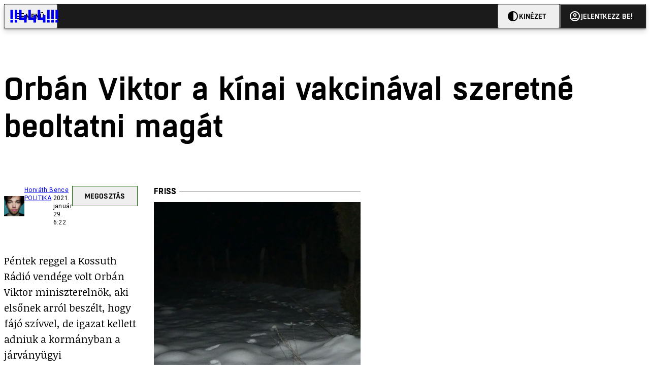

--- FILE ---
content_type: text/html; charset=utf-8
request_url: https://444.hu/2021/01/29/orban-viktor-a-kinai-vakcinaval-szeretne-beoltatni-magat
body_size: 9796
content:
<!DOCTYPE html><html lang="hu"><head>
    <meta charset="utf-8">
    
    
    <meta name="viewport" content="width=device-width, initial-scale=1">

    <meta name="n3/config/environment" content="%7B%22modulePrefix%22%3A%22n3%22%2C%22environment%22%3A%22production%22%2C%22rootURL%22%3A%22%2F%22%2C%22locationType%22%3A%22history%22%2C%22EmberENV%22%3A%7B%22EXTEND_PROTOTYPES%22%3Afalse%2C%22FEATURES%22%3A%7B%7D%2C%22_APPLICATION_TEMPLATE_WRAPPER%22%3Afalse%2C%22_DEFAULT_ASYNC_OBSERVERS%22%3Atrue%2C%22_JQUERY_INTEGRATION%22%3Afalse%2C%22_NO_IMPLICIT_ROUTE_MODEL%22%3Atrue%2C%22_TEMPLATE_ONLY_GLIMMER_COMPONENTS%22%3Atrue%7D%2C%22APP%22%3A%7B%22name%22%3A%22n3%22%2C%22version%22%3A%220.0.0%2B486d6298%22%7D%2C%22fastboot%22%3A%7B%22hostWhitelist%22%3A%5B%22localhost%3A3000%22%2C%220.0.0.0%3A3000%22%2C%22444.hu%22%5D%7D%2C%22metricsAdapters%22%3A%5B%7B%22name%22%3A%22GoogleTagManager%22%2C%22environments%22%3A%5B%22production%22%5D%2C%22config%22%3A%7B%22id%22%3A%22GTM-KZVBKWD%22%7D%7D%2C%7B%22name%22%3A%22Remp%22%2C%22environments%22%3A%5B%22production%22%5D%2C%22config%22%3A%7B%22scriptUrl%22%3A%22https%3A%2F%2Fcdn.pmd.444.hu%2Fassets%2Flib%2Fjs%2Fheartbeat.js%22%2C%22host%22%3A%22https%3A%2F%2Fheartbeat.pmd.444.hu%22%2C%22token%22%3A%2258501271-8451-48bf-821e-10821a06f364%22%2C%22cookieDomain%22%3A%22.444.hu%22%7D%7D%5D%2C%22emberRollbarClient%22%3A%7B%22enabled%22%3Atrue%2C%22accessToken%22%3A%224c0fcee6de3b4ca9a8c6e629555ab07e%22%2C%22verbose%22%3Atrue%2C%22captureUncaught%22%3Atrue%2C%22captureUnhandledRejections%22%3Atrue%2C%22payload%22%3A%7B%22environment%22%3A%22production%22%2C%22client%22%3A%7B%22javascript%22%3A%7B%22source_map_enabled%22%3Atrue%2C%22code_version%22%3A%220.0.0%2B486d629%22%2C%22guess_uncaught_frames%22%3Atrue%7D%7D%7D%2C%22hostSafeList%22%3A%5B%22444.hu%22%5D%7D%2C%22ENGINES%22%3A%5B%7B%22name%22%3A%22valasztas--election%22%2C%22type%22%3A%22election%22%2C%22config%22%3A%7B%22buckets%22%3A%5B%22444%22%5D%7D%7D%2C%7B%22name%22%3A%22author--author%22%2C%22type%22%3A%22author%22%2C%22config%22%3A%7B%22buckets%22%3A%5B%22444%22%2C%22insight-hungary%22%2C%22partizan%22%5D%7D%7D%2C%7B%22name%22%3A%22kereses--search%22%2C%22type%22%3A%22search%22%2C%22config%22%3A%7B%22buckets%22%3A%5B%22444%22%2C%22insight-hungary%22%2C%22partizan%22%5D%7D%7D%2C%7B%22name%22%3A%22foci%2Fbajnoksag--championship%22%2C%22type%22%3A%22championship%22%2C%22config%22%3A%7B%22buckets%22%3A%5B%22foci%22%5D%7D%7D%2C%7B%22name%22%3A%22partizan--reader%22%2C%22type%22%3A%22reader%22%2C%22config%22%3A%7B%22buckets%22%3A%5B%22partizan%22%5D%7D%7D%2C%7B%22name%22%3A%22--reader%22%2C%22type%22%3A%22reader%22%2C%22config%22%3A%7B%22buckets%22%3A%5B%22444%22%5D%7D%7D%5D%7D">
<!-- EMBER_CLI_FASTBOOT_TITLE -->      <meta name="ember-head-start" content>
      
      <meta name="author" content="Horváth Bence">

        <meta name="keywords" content="politika,járvány,oltás,kossuth rádió,orbán viktor,koronavírus">
        <meta name="news_keywords" content="politika,járvány,oltás,kossuth rádió,orbán viktor,koronavírus">
        <meta itemprop="keywords" content="politika,járvány,oltás,kossuth rádió,orbán viktor,koronavírus">

    <meta name="twitter:card" content="summary_large_image">

        <link rel="canonical" href="https://444.hu/2021/01/29/orban-viktor-a-kinai-vakcinaval-szeretne-beoltatni-magat">
        <meta property="og:url" content="https://444.hu/2021/01/29/orban-viktor-a-kinai-vakcinaval-szeretne-beoltatni-magat">
        <meta property="twitter:url" content="https://444.hu/2021/01/29/orban-viktor-a-kinai-vakcinaval-szeretne-beoltatni-magat">

      <meta property="og:site_name" content="444">

    <meta property="og:type" content="article">
    <meta property="og:locale" content="hu">

        <title>Orbán Viktor a kínai vakcinával szeretné beoltatni magát</title>
        <meta name="title" content="Orbán Viktor a kínai vakcinával szeretné beoltatni magát">
        <meta property="og:title" content="Orbán Viktor a kínai vakcinával szeretné beoltatni magát">
        <meta name="twitter:title" content="Orbán Viktor a kínai vakcinával szeretné beoltatni magát">

        <meta name="description" content="A miniszterelnök üzent a nyitni tervező vendéglátósoknak is: ne tegyék. A tervek szerint jövő héten indul a regisztráció alapú oltás is, húsvétkor lehet téma a nyitás. ">
        <meta property="og:description" content="A miniszterelnök üzent a nyitni tervező vendéglátósoknak is: ne tegyék. A tervek szerint jövő héten indul a regisztráció alapú oltás is, húsvétkor lehet téma a nyitás. ">
        <meta name="twitter:description" content="A miniszterelnök üzent a nyitni tervező vendéglátósoknak is: ne tegyék. A tervek szerint jövő héten indul a regisztráció alapú oltás is, húsvétkor lehet téma a nyitás. ">

        <meta property="og:image" content="https://assets.4cdn.hu/kraken/7YWWFji32VDU12Wh1s-lg.jpeg">
        <meta name="twitter:image" content="https://assets.4cdn.hu/kraken/7YWWFji32VDU12Wh1s-lg.jpeg">

      <meta name="robots" content="max-image-preview:large">

      <script type="application/ld+json">[{"@context":"https://schema.org","@type":"NewsArticle","mainEntityOfPage":"https://444.hu/2021/01/29/orban-viktor-a-kinai-vakcinaval-szeretne-beoltatni-magat","headline":"Orbán Viktor a kínai vakcinával szeretné beoltatni magát","description":"A miniszterelnök üzent a nyitni tervező vendéglátósoknak is: ne tegyék. A tervek szerint jövő héten indul a regisztráció alapú oltás is, húsvétkor lehet téma a nyitás. ","datePublished":"2021-01-29T06:28:58+01:00","dateModified":"2024-10-02T01:38:25+02:00","author":[{"@type":"Person","name":"Horváth Bence","image":"https://assets.4cdn.hu/kraken/6m8hVlNP1j9zAKFUs-xxs.jpeg?width=96&amp;height=96&amp;fit=crop"}],"image":"https://assets.4cdn.hu/kraken/7YWWFji32VDU12Wh1s.jpeg","publisher":{"@type":"Organization","name":"444","logo":"https://cdn.444r.cloud/assets/appicon-180.f28fd1db6b2192fcd860.png"}},{"@context":"https://schema.org","@type":"BreadcrumbList","itemListElement":[{"@type":"ListItem","position":1,"name":"444","item":"https://444.hu"},{"@type":"ListItem","position":2,"name":"politika","item":"https://feminfo.444.hu/category/politika"},{"@type":"ListItem","position":3,"name":"Orbán Viktor a kínai vakcinával szeretné beoltatni magát"}]}]</script>

      <meta property="article:published_time" content="2021-01-29T07:22:56+01:00">

<!---->
<!---->
<!---->
      <link rel="icon" href="https://cdn.444r.cloud/assets/favicon.59a582e6612fdac3b572.svg" type="image/svg+xml">

      <link rel="apple-touch-icon" href="https://cdn.444r.cloud/assets/appicon-180.f28fd1db6b2192fcd860.png">

      <link rel="manifest" href="/manifest.e46292aedadf78a83e06.webmanifest" crossorigin="use-credentials">
  
      <meta name="ember-head-end" content>

<meta name="author/config/environment" content="%7B%22modulePrefix%22%3A%22author%22%2C%22environment%22%3A%22production%22%7D">
<meta name="championship/config/environment" content="%7B%22modulePrefix%22%3A%22championship%22%2C%22environment%22%3A%22production%22%7D">
<meta name="election/config/environment" content="%7B%22modulePrefix%22%3A%22election%22%2C%22environment%22%3A%22production%22%7D">
<link rel="preconnect" href="https://www.googletagmanager.com">
<meta name="reader/config/environment" content="%7B%22modulePrefix%22%3A%22reader%22%2C%22environment%22%3A%22production%22%7D">
<meta name="search/config/environment" content="%7B%22modulePrefix%22%3A%22search%22%2C%22environment%22%3A%22production%22%7D">

    
    


    <meta name="n3/config/asset-manifest" content="%GENERATED_ASSET_MANIFEST%">
  
<link href="https://cdn.444r.cloud/assets/chunk.3410d3bb12c1a6c2afe0.css" rel="stylesheet">
<link href="https://cdn.444r.cloud/assets/chunk.65cabc248d30f8ad0bf7.css" rel="stylesheet"></head>
  <body class="_1bucvez1 jtivel0 xrg4ok0 _1pjxevg0 _4n4slr0 xsgiua0 _1g4l6550 i0wrnc0 srf2jf0 _15jjbzu0 _8da7wc0 ovyd8u0 _1nentwd0 epzvfx0 ana7u81 _8b6bxc9 _1dy6oyqid">
    <script type="x/boundary" id="fastboot-body-start"></script>













    
    <div>
      
  
      
  

  
      

        
        
        
        
        
        

        
        
        
      
      
      
      
      
      
      
      
      
      
      <!---->

<!----><!---->
      
      
      
<!---->
  
  <div class="p03hpr0 _1chu0ywg p4kpu33i p4kpu38d">
    
    
    <div id="ap-site-header-top" class="_13ou49a0 "></div>
  

    <header class="v9sb5o0 _1chu0ywu _1chu0ywz _1chu0ywm _1chu0ywg _1chu0yw14 ta3a4c1g4 ta3a4cym ta3a4c18c p4kpu38y">
<!---->
      
    <a href="https://444.hu" class="uwwrama ta3a4c0 ta3a4ccu ta3a4c4a ta3a4c8k _1chu0ywh _1chu0yw12 ta3a4c1d7 ta3a4c12w p4kpu30 _1chu0yw17" rel="noopener">
        <svg xmlns="http://www.w3.org/2000/svg" style="height: 38px; width: 119px;">
          <use href="/assets/logo-444.svg#logo" fill="currentColor"></use>
        </svg>
      </a>
  

<!---->    </header>
  

    
    <div id="ap-site-header-bottom" class="_13ou49a0 "></div>
  

    
      
    <div id="ap-top" class="_13ou49a0  slotHeader"></div>
  

    
  <div class="_2r9i95 _1chu0ywh p4kpu3e _1chu0ywh p4kpu3hb p4kpu3hr">
    
      
<!---->

      <div class="_1j8zfzf3 ta3a4cz ta3a4c1f ta3a4c59 ta3a4c5p _1chu0yw9 _2r9i9g">
        
      <h1 class="_19gjvagj _1dy6oyq4l _19gjvagm _19gjvagk _19gjvags _19gjvagq
          
          ">
        <span>
<!---->          <span class="_1dy6oyq5g _1dy6oyq5s">Orbán Viktor a kínai vakcinával szeretné beoltatni magát</span>
        </span>
      </h1>
  
      </div>

      
  <div class="_1rlsxp0 p4kpu3df p4kpu3hp _1chu0yw9 _1chu0ywh _1chu0yw9 _2r9i9h _2r9i9l">
    
        
  <div class="_2r9i95 _1chu0ywh p4kpu3e _1chu0yw9 _1rlsxpe _1rlsxpf _1rlsxps _1rlsxp15 _1rlsxp1i _1rlsxp1v _1rlsxp2f _1rlsxp2l _1rlsxp2y _1rlsxp3b _1rlsxp3o _1rlsxp41
            _1chu0ywh p4kpu3hb p4kpu3hr
            slotDoubleColumn">
    
          
    <div class="_1chu0ywg p4kpu34h p4kpu34c p4kpu3cg p4kpu3hb _1chu0yw9 _2r9i9d">
      
    <div class="p4kpu3c9 p4kpu3gj _1chu0ywg _1dy6oyq2r _1dy6oyqb5 p4kpu31k ta3a4cym ta3a4cya p4kpu35g">
        <div class="_1chu0ywg p4kpu3c2">
            
    <div class="_1wsp8zg4 _1chu0ywu _1chu0ywz _1chu0ywk _8b6bx51 _1dy6oyqb5 _1wsp8zg2" style="--_1wsp8zg0:40">
        <img class="ta3a4cym ta3a4c1d7 _1chu0ywo" src="https://assets.4cdn.hu/kraken/6m8hVlNP1j9zAKFUs-xxs.jpeg?width=96&amp;height=96&amp;fit=crop" alt loading="lazy">
    </div>
  
        </div>

      <div class="_1chu0ywh p4kpu31k">
        <div>
                <a href="/author/horvathb" class="_1dy6oyq5o">Horváth Bence</a><!---->
        </div>

        <div class="_1chu0ywg p4kpu3c2">
            <span class="_1dy6oyq4k">
                <a href="/category/politika" class="_1dy6oyq5o">politika</a>            </span>

            <span class="_2eey3i9 _1dy6oyq4b"></span>

            <time class="_2eey3i8" datetime="2021-01-29T07:22:56+01:00">
2021. január 29. 7:22            </time>
        </div>
      </div>
    </div>
  

      
    
    
    <div class="_1n6u2803 _1chu0ywe">
      
      
      
  <div class="_1n6u2804 _1chu0ywk">
        
      <button id="ember4" class="ember-view _1oiqrbrt p4kpu3c9 p4kpu3gj _1chu0yw6 _1chu0ywl ta3a4c1fq p4kpu377 p4kpu31k p4kpu37z _1dy6oyq4x uwwrama _1dy6oyq1s _1oiqrbr0 uwwram3 uwwramj _18ssces1 _18ssces5 _18ssces15 _18ssces7n _18sscesh3 _1dy6oyq5v _1dy6oyqam _1dy6oyqk2 diq4x0 _1oiqrbr6 _7oso933 _1chu0yw14 ta3a4crf ta3a4cw3" type="button">
          
    <span class="_15pnudm3 _1chu0ywj _1dy6oyq4j _1dy6oyq4x" style="--_15pnudm0:18;--_15pnudm2:0" data-icon="share">
    </span>
  

        
          Megosztás
        
      </button>
  
      </div>

      <!---->
    
      
  <div class="_1n6u2805 _1chu0yw12 _1n6u2806 _1n6u2808 _1n6u280a" popover>
        
      <!---->
      
  <ul class="_25g4rm4 ta3a4cia ta3a4cmk _1chu0ywh p4kpu37l _1chu0ywu _8b6bx65 diq4xa _25g4rm2">
    
          
    <li class="_25g4rm5 ta3a4cr8 ta3a4cvi _1chu0ywh p4kpu35n p4kpu377 ta3a4c1g4 p4kpu31k uwwrama _1dy6oyq1s _1dy6oyqal _1dy6oyqam _1dy6oyqk2 _25g4rm7 _7oso933 _1chu0yw14 uwwram3 uwwramj" role="button">
        
    <span class="_15pnudm3 _1chu0ywj _1dy6oyq4j _1dy6oyq4x ta3a4cee _1dy6oyqb5" style="--_15pnudm0:24;--_15pnudm2:0" data-icon="content_copy">
    </span>
  

      <span class="_25g4rmd _1chu0ywu _1dy6oyq4x">
        
            Link másolása
          
      </span>

<!---->    </li>
  
          
    <li class="_25g4rm5 ta3a4cr8 ta3a4cvi _1chu0ywh p4kpu35n p4kpu377 ta3a4c1g4 p4kpu31k uwwrama _1dy6oyq1s _1dy6oyqal _1dy6oyqam _1dy6oyqk2 _25g4rm7 _7oso933 _1chu0yw14 uwwram3 uwwramj" role="button">
        
    <span class="_15pnudm3 _1chu0ywj _1dy6oyq4j _1dy6oyq4x ta3a4cee _1dy6oyqb5" style="--_15pnudm0:24;--_15pnudm2:0" data-icon="logo_facebook">
    </span>
  

      <span class="_25g4rmd _1chu0ywu _1dy6oyq4x">
        
            Facebook
          
      </span>

<!---->    </li>
  
          
    <li class="_25g4rm5 ta3a4cr8 ta3a4cvi _1chu0ywh p4kpu35n p4kpu377 ta3a4c1g4 p4kpu31k uwwrama _1dy6oyq1s _1dy6oyqal _1dy6oyqam _1dy6oyqk2 _25g4rm7 _7oso933 _1chu0yw14 uwwram3 uwwramj" role="button">
        
    <span class="_15pnudm3 _1chu0ywj _1dy6oyq4j _1dy6oyq4x ta3a4cee _1dy6oyqb5" style="--_15pnudm0:24;--_15pnudm2:0" data-icon="logo_x">
    </span>
  

      <span class="_25g4rmd _1chu0ywu _1dy6oyq4x">
        
            X (Twitter)
          
      </span>

<!---->    </li>
  
          
    <li class="_25g4rm5 ta3a4cr8 ta3a4cvi _1chu0ywh p4kpu35n p4kpu377 ta3a4c1g4 p4kpu31k uwwrama _1dy6oyq1s _1dy6oyqal _1dy6oyqam _1dy6oyqk2 _25g4rm7 _7oso933 _1chu0yw14 uwwram3 uwwramj" role="button">
        
    <span class="_15pnudm3 _1chu0ywj _1dy6oyq4j _1dy6oyq4x ta3a4cee _1dy6oyqb5" style="--_15pnudm0:24;--_15pnudm2:0" data-icon="logo_tumblr">
    </span>
  

      <span class="_25g4rmd _1chu0ywu _1dy6oyq4x">
        
            Tumblr
          
      </span>

<!---->    </li>
  
          
    <li class="_25g4rm5 ta3a4cr8 ta3a4cvi _1chu0ywh p4kpu35n p4kpu377 ta3a4c1g4 p4kpu31k uwwrama _1dy6oyq1s _1dy6oyqal _1dy6oyqam _1dy6oyqk2 _25g4rm7 _7oso933 _1chu0yw14 uwwram3 uwwramj" role="button">
        
    <span class="_15pnudm3 _1chu0ywj _1dy6oyq4j _1dy6oyq4x ta3a4cee _1dy6oyqb5" style="--_15pnudm0:24;--_15pnudm2:0" data-icon="logo_linkedin">
    </span>
  

      <span class="_25g4rmd _1chu0ywu _1dy6oyq4x">
        
            LinkedIn
          
      </span>

<!---->    </li>
  
      
  </ul>

    
      </div>

    
    </div>
  
  


<!---->    </div>
  

          
    <div id="ap-article-top-001" class="_13ou49a0 "></div>
  

          
  <div class="fkng932 _1chu0yw9 _2r9i9h _2r9i9i slotArticle">
    
            
      
  <p class>
    Péntek reggel a Kossuth Rádió vendége volt Orbán Viktor miniszterelnök, aki elsőnek arról beszélt, hogy fájó szívvel, de igazat kellett adniuk a kormányban a járványügyi szakembereknek, és ezért döntöttek a korlátozások <a href="https://444.hu/2021/01/28/maradnak-a-korlatozasok-marcius-elsejeig" target="_blank" >meghosszabbításáról március elsejéig</a>. 
  </p>

      
  <p class>
    Mint mondta, körbe kell nézni Európában, számos helyen szigorítottak ismét, mert az ünnepek idején enyhítettek. A kormány azt szeretné elkerülni, hogy elveszítsük az elmúlt három hónap eredményeit. A miniszterelnök szerint a döntésük során így nem az volt a döntő érv, hogy ki fog megharagudni, hanem hogy mi az, ami a járvány további terjedését megakadályozza. 
  </p>

      
  <div class=" col-text">
    <div class="jeti-roadblock ad" ></div>
  </div>

      
  <p class>
    Elmondta azt is, hogy voltak, akik kisebb lazításokat javasoltak, például hogy este 8 helyett 10-től kezdődjön csak a kijárási korlátozás, de Orbán inkább azt képviselte, hogy dolgozzon mindenki a vakcinabeszerzésen, mert egyelőre nem tudni, mennyi fog jutni az országnak, és nem tudni azt sem, hogy a környező országokban jelen lévő harmadik hullám hogyan hat majd ránk. Azt pedig nem szeretné, hogy itt is az legyen, hogy elindulunk egy nyitás felé, és utána mindenki csalódásként éli meg, hogy vissza kell lépni belőle. 
  </p>

      
  <p class>
    Orbán szerint más országokban az egyet előre, kettőt hátra elvet követték, mindig ügyeskedtek valamit a szigorítások rendszerén, de nálunk november óta változatlan a rendszer, és ha lesz elég vakcina, akkor ledöfjük a vírust, és mindenki kimehet majd szabadon.
  </p>

      
  <p class>
    Nagy Katalin rákérdezett a február elsejére szerveződő nyitási tervre, azaz hogy több vendéglátós is úgy döntött, nem bírja tovább, és meg fog nyitni. Mint kérdésében elmondta, Franciaországban egy hasonló akció vezetőjét le is tartóztatták. 
  </p>

      
  <p class>
    Orbán azzal kezdte, hogy kérte, hogy itthon ne tartóztassanak le senkit, de persze az „ő kérése másodlagos a jogszabályokhoz képest”. Mindenesetre a miniszterelnök szerint amíg nincs törés-zúzás és erőszak, addig egy szabálysértési dologról van szó. 
  </p>

      
  <p class>
    Az engedély nélküli újranyitással kapcsolatban a miniszterelnök egyben arra kérte az összes türelmetlen embert, akkor is ha vendéglős vagy kávézós, és akkor is, ha e helyek vendégei, hogy ne tegyék ezt, mert nem csak magukat sodorják nehéz helyzetbe, de mivel egy járványról van szó, másokat is veszélyeztetnek. 
  </p>

      
  <p class>
    Orbán Viktor elmondta, hogy igyekeznek segíteni a szállodáknak és az éttermeknek, hallotta ő is, hogy sokan a bértámogatási rendszer lassúságát bírálták, még lehet, hogy igazuk is van, a kormányülésen ezért téma is volt a támogatások kifizetésének felgyorsítása. De az szerinte nem megoldás, hogy emberek kimennek és megsértik a jogszabályokat. Ráadásul a szabálysértésért 150 ezer és 1 millió forint közötti bírságot lehet kiszabni, és nem csak akkor, ha a helyszínen igazoltatják az elkövetőket, hanem utána is. A miniszterelnök emlékeztetett arra is, hogy a megnyíló helyeket elsőnek fél, majd egy évre be is zárathatják, a tulajdonosokat pedig eltilthatják az üzletvezetéstől. 
  </p>

      
  <p class>
    Higgyék el, nem éri meg, mondta Orbán, aki arra kérte a vendéglátósokat, hogy bízzanak a kormányban, meg fognak érkezni a támogatások. (Arról, hogy miért érzi sok vendéglátós úgy, hogy magára hagyta őket az állam, és a bértámogatás eleve miért nem jelent nagy segítséget<a href="https://tldr.444.hu/2021/01/27/nem-megnyitni-segiteni-kell-a-vendeglatohelyeket" target="_blank" >, itt írtunk hosszabban</a>.)
  </p>

      
  <p class>
    A miniszterelnök szokás szerint ismét elárulta a napi járványadatokat is, eszerint 83 ember halt meg az elmúlt 24 órában, 1459 új beteget is regisztráltak, 3649 ember van kórházban és 258 ember lélegeztető gépen. 
  </p>

      
  <p class>
    Az oltás Orbán szerint jól halad, a tervek szerint hétvégéig befejezik a szociális ágazatban dolgozók és ápoltak oltását, és jövő hét elejétől kezdve megkezdődik a regisztráció alapú oltás, elsőnek a legidősebb, illetve krónikus betegekkel kezdenek. Orbán arra kért mindenkit, hogy regisztráljon, mert így fog értesítést kapni arról, hogy mikor hova, melyik napszakra érdemes odamennie az oltásáért. 
  </p>

      
  <p class>
    A miniszterelnök elmondta azt is, hogy ő is be fogja oltatni magát, és ha választhat, akkor a kínai vakcinával szeretné ezt tenni, mivel a kínaiak ismerik a legjobban a vírust. Mint mondta, van aki az orosz vakcinában bízik, mások meg ideológiailag gondolkodnak erről is, és azt mondják, hogy nekik a nyugati vakcina kell. Arra a kérdésre, hogy ha többféle vakcina lesz, akkor lehet-e majd választani, Orbán elmondta, hogy szerinte igen, de szeretné, ha már végre azzal a problémával küzdenének, hogy választani lehessen a vakcinák közül. 
  </p>

      
  <p class>
    Beszélt arról is, hogy Szerbia is jól áll az oltásokkal. Ebből kiderül, hogy Szerbia egy komoly ország, másrészt az egy előszoba, kipróbálják nekünk azokat a vakcinákat, melyekkel nekünk még fenntartásaink vannak. Mindennap jelentést kap arról, hogy mik a szerb tapasztalatok a kínai vakcináról is. 
  </p>

      
  <p class>
    A tervek szerint pénteken vagy szombaton szerződhetnek a kínaiakkal, anélkül március elejéig 880 ezer embert tudnak beoltatni először, úgy, hogy 21 nap múlva megkapják a második vakcinát is. Ha jön kínai vakcina, akkor ezt meg is kétszerezhetik, és még az orosz vakcina is javíthat a helyzeten. Orbán szerint húsvét idején (április 5.) merülhetnek majd fel kérdések a nyitással kapcsolatban, akkor fontos döntéseket kell majd meghozni azzal kapcsolatban, hogy hogyan nyisson az ország. 
  </p>

      
  <p class>
    Ezekről majd március közepén, széles körben az egész ország diskurálhat, most még a vakcinabeszerzés a fontos. Ezzel kapcsolatban Orbán elmondta, hogy a kínai és az orosz vakcina mellett tárgyalunk amerikai és izraeli gyártókkal is, nem állhatunk az egyetlen nyugati lábunkra. Érdekesség, de egy korábbi rádióinterjújában a Pfeizert nevezte magyar vakcinának, hiszen magyar kutatók is részt vettek a kidolgozásában, de ez ma már nem került szóba.
  </p>

      
  <p class>
    Orbán elmondta azt is, hogy számos döntést hoztak a gazdasággal kapcsolatban: amikor lesz elég vakcina, akkor újra kell majd indítani a gazdaságot. Ennek az első fejezetét fogadták el, 6000 milliárd forintról döntöttek. És van két kérdés, amivel a magyar kormány most Brüsszel legszorosabb szövetségese: ilyen a gazdaság digitalizálása, illetve kizöldítése. Ezt a pénzt 9 területen fogják szétosztani, és Orbán szerint a legnagyobb nyertes a felsőoktatás lesz, olyan egyetemfejlesztési program indul meg, amire még nem volt példa az ország történetében. A következő 1-2 évben 1500 milliárd forintot fektetnek be az egyetemekbe, ezért is javasolta a miniszterelnök az egyetemeknek, hogy fontolják meg a modellváltást, mert ennyi pénzt csak hatékonyabb formában tudnak majd jól elkölteni. 
  </p>

      
  <p class>
    Emellett döntöttek arról, hogy van 300 település, ahol nincs már kisbolt, ezért a Magyar Falu Programban létrehoztak egy rendszert, hogy minden faluban legyen elérhető bolt. 
  </p>


          
  </div>


            
    <div id="ap-article-bottom-001" class="_13ou49a0 "></div>
  

          
    <div class="_1chu0ywg p4kpu34h p4kpu3c9 p4kpu3gx _1chu0yw9 _2r9i9d">
<!---->
        
    
      <a id="ember5" class="ember-view _189c837e _189c8375 _1chu0yw6 _1chu0ywl ta3a4c1fc p4kpu377 p4kpu3c9 p4kpu31k _1dy6oyq4x uwwrama _1dy6oyq1s _189c8370 uwwram3 uwwramj _189c8373 _7oso933 _1chu0yw14 _189c837g _189c837i _189c837k _189c837m _189c8378 diq4x0 _18ssces1 _18ssces5 _18ssces2 _18ssces15 _18ssces7n _18ssces7k _18sscesh3 _189c8379 _1dy6oyqam _1dy6oyqk2 ta3a4crf ta3a4cvp _1go36eq2 _1dy6oyq4k" data-group href="https://feminfo.444.hu/category/politika" role="button">
<!---->
        <span class="_1chu0ywu _1chu0ywz _1dy6oyq4g">
          
      politika
    
        </span>
      </a>
  
  

        
    
      <a id="ember6" class="ember-view _189c837e _189c8375 _1chu0yw6 _1chu0ywl ta3a4c1fc p4kpu377 p4kpu3c9 p4kpu31k _1dy6oyq4x uwwrama _1dy6oyq1s _189c8370 uwwram3 uwwramj _189c8373 _7oso933 _1chu0yw14 _189c837g _189c837i _189c837k _189c837m _189c8378 diq4x0 _18ssces1 _18ssces5 _18ssces2 _18ssces15 _18ssces7n _18ssces7k _18sscesh3 _189c8379 _1dy6oyqam _1dy6oyqk2 ta3a4crf ta3a4cvp _1dy6oyq4k" data-group href="https://rontgen.444.hu/tag/jarvany" role="button">
<!---->
        <span class="_1chu0ywu _1chu0ywz _1dy6oyq4g">
          
      járvány
    
        </span>
      </a>
  
  
        
    
      <a id="ember7" class="ember-view _189c837e _189c8375 _1chu0yw6 _1chu0ywl ta3a4c1fc p4kpu377 p4kpu3c9 p4kpu31k _1dy6oyq4x uwwrama _1dy6oyq1s _189c8370 uwwram3 uwwramj _189c8373 _7oso933 _1chu0yw14 _189c837g _189c837i _189c837k _189c837m _189c8378 diq4x0 _18ssces1 _18ssces5 _18ssces2 _18ssces15 _18ssces7n _18ssces7k _18sscesh3 _189c8379 _1dy6oyqam _1dy6oyqk2 ta3a4crf ta3a4cvp _1dy6oyq4k" data-group href="https://rontgen.444.hu/tag/oltas" role="button">
<!---->
        <span class="_1chu0ywu _1chu0ywz _1dy6oyq4g">
          
      oltás
    
        </span>
      </a>
  
  
        
    
      <a id="ember8" class="ember-view _189c837e _189c8375 _1chu0yw6 _1chu0ywl ta3a4c1fc p4kpu377 p4kpu3c9 p4kpu31k _1dy6oyq4x uwwrama _1dy6oyq1s _189c8370 uwwram3 uwwramj _189c8373 _7oso933 _1chu0yw14 _189c837g _189c837i _189c837k _189c837m _189c8378 diq4x0 _18ssces1 _18ssces5 _18ssces2 _18ssces15 _18ssces7n _18ssces7k _18sscesh3 _189c8379 _1dy6oyqam _1dy6oyqk2 ta3a4crf ta3a4cvp _1dy6oyq4k" data-group href="https://444.hu/tag/kossuth-radio" role="button">
<!---->
        <span class="_1chu0ywu _1chu0ywz _1dy6oyq4g">
          
      kossuth rádió
    
        </span>
      </a>
  
  
        
    
      <a id="ember9" class="ember-view _189c837e _189c8375 _1chu0yw6 _1chu0ywl ta3a4c1fc p4kpu377 p4kpu3c9 p4kpu31k _1dy6oyq4x uwwrama _1dy6oyq1s _189c8370 uwwram3 uwwramj _189c8373 _7oso933 _1chu0yw14 _189c837g _189c837i _189c837k _189c837m _189c8378 diq4x0 _18ssces1 _18ssces5 _18ssces2 _18ssces15 _18ssces7n _18ssces7k _18sscesh3 _189c8379 _1dy6oyqam _1dy6oyqk2 ta3a4crf ta3a4cvp _1dy6oyq4k" data-group href="https://up.444.hu/tag/orban-viktor" role="button">
<!---->
        <span class="_1chu0ywu _1chu0ywz _1dy6oyq4g">
          
      orbán viktor
    
        </span>
      </a>
  
  
        
    
      <a id="ember10" class="ember-view _189c837e _189c8375 _1chu0yw6 _1chu0ywl ta3a4c1fc p4kpu377 p4kpu3c9 p4kpu31k _1dy6oyq4x uwwrama _1dy6oyq1s _189c8370 uwwram3 uwwramj _189c8373 _7oso933 _1chu0yw14 _189c837g _189c837i _189c837k _189c837m _189c8378 diq4x0 _18ssces1 _18ssces5 _18ssces2 _18ssces15 _18ssces7n _18ssces7k _18sscesh3 _189c8379 _1dy6oyqam _1dy6oyqk2 ta3a4crf ta3a4cvp _1dy6oyq4k" data-group href="https://rontgen.444.hu/tag/koronavirus" role="button">
<!---->
        <span class="_1chu0ywu _1chu0ywz _1dy6oyq4g">
          
      koronavírus
    
        </span>
      </a>
  
  
    </div>
  

            
  <div class="_1chu0ywm slotVideoPlayer _1chu0yw9 _2r9i9d"></div>


          
<!---->
        
  </div>


<!---->      
  </div>

    
  </div>

  

    <div class="ta3a4c1k7"></div>
    
  <footer class="sun34x0 ta3a4cjn ta3a4cnx _1chu0ywh p4kpu3hb _1dy6oyq1s ta3a4c0">
    <div class="ta3a4crj ta3a4cs8 ta3a4cvt ta3a4cwi _1chu0ywg p4kpu31k p4kpu37z p4kpu34h">
      <a href="/gyik" class="ta3a4cih ta3a4cmr _1dy6oyq5o uwwrama _1dy6oyq4x">
        GYIK
      </a>
      <span class="sun34x3 ta3a4cz ta3a4c59 ta3a4c9x ta3a4ce7 _1dy6oyq4b"></span>
      <a href="mailto:elakadtam@444.hu" class="ta3a4cih ta3a4cmr _1dy6oyq5o uwwrama _1dy6oyq4x">
        Hibát jelentek
      </a>
      <span class="sun34x3 ta3a4cz ta3a4c59 ta3a4c9x ta3a4ce7 _1dy6oyq4b"></span>
      <a href="/impresszum" class="ta3a4cih ta3a4cmr _1dy6oyq5o uwwrama _1dy6oyq4x">
        Impresszum
      </a>
      <span class="sun34x3 ta3a4cz ta3a4c59 ta3a4c9x ta3a4ce7 _1dy6oyq4b"></span>
      <a href="/helyreigazitasok-javitasok" class="ta3a4cih ta3a4cmr _1dy6oyq5o uwwrama _1dy6oyq4x">
        Javítások kezelése
      </a>
      <span class="sun34x3 ta3a4cz ta3a4c59 ta3a4c9x ta3a4ce7 _1dy6oyq4b"></span>
      
    <a href="https://444.hu/jogi-dokumentumok" class="uwwrama ta3a4cih ta3a4cmr _1dy6oyq5o uwwrama _1dy6oyq4x" rel="noopener">
        Jogi dokumentumok
      </a>
  
      <span class="sun34x3 ta3a4cz ta3a4c59 ta3a4c9x ta3a4ce7 _1dy6oyq4b"></span>
      
    <a href="https://444.hu/mediaajanlat" class="uwwrama ta3a4cih ta3a4cmr _1dy6oyq5o uwwrama _1dy6oyq4x" rel="noopener">
        Médiaajánlat
      </a>
  
      <span class="sun34x3 ta3a4cz ta3a4c59 ta3a4c9x ta3a4ce7 _1dy6oyq4b"></span>
      <a href="/feed" class="ta3a4cih ta3a4cmr _1dy6oyq5o uwwrama _1dy6oyq4x">
        RSS
      </a>
      <span class="sun34x3 ta3a4cz ta3a4c59 ta3a4c9x ta3a4ce7 _1dy6oyq4b"></span>
      <span class="ta3a4cih ta3a4cmr _1dy6oyq5o uwwrama _1dy6oyq4x" role="button">
        Sütibeállítások
      </span>
    </div>
    <div class="ta3a4crj ta3a4cs8 ta3a4cvt ta3a4cwi _1chu0ywg p4kpu31k p4kpu37z p4kpu34h">
      <span>
        ©
        2026
        Magyar Jeti Zrt.
      </span>
    </div>
    <div class="sun34x4 _1chu0ywh p4kpu31k p4kpu3cn">
      <hr class="_18wajyd1 _1chu0ywf _8b6bx8d sun34x5">
      Vége
      <hr class="_18wajyd1 _1chu0ywf _8b6bx8d sun34x5">
    </div>
  </footer>

  </div>




  


      
<!---->  
    

    </div>
  


<!---->  <script type="fastboot/shoebox" id="shoebox-apollo-cache">{"cache":{"Bucket:70b47701-2c71-55dc-95b1-7ac5be6b8a21":{"__typename":"Bucket","id":"70b47701-2c71-55dc-95b1-7ac5be6b8a21","slug":"444","name":"444"},"MediaItem:ae4ba85c-2cb0-51e6-a64e-07767cd447d5":{"__typename":"Image","id":"ae4ba85c-2cb0-51e6-a64e-07767cd447d5","caption":"","author":"Miniszterelnöki Sajtóiroda/Benko Vivien Cher/MTI/MTVA","url":"https://assets.4cdn.hu/kraken/7YWWFji32VDU12Wh1s.jpeg","creditType":"Fotó","sourceLink":"","bucket":{"__ref":"Bucket:70b47701-2c71-55dc-95b1-7ac5be6b8a21"},"width":4000,"height":2667,"variations":[{"__typename":"ImageVariation","url":"https://assets.4cdn.hu/kraken/7YWWFji32VDU12Wh1s-xxs.jpeg","size":"xxs","width":96,"height":64},{"__typename":"ImageVariation","url":"https://assets.4cdn.hu/kraken/7YWWFji32VDU12Wh1s-xs.jpeg","size":"xs","width":360,"height":240},{"__typename":"ImageVariation","url":"https://assets.4cdn.hu/kraken/7YWWFji32VDU12Wh1s-sm.jpeg","size":"sm","width":640,"height":427},{"__typename":"ImageVariation","url":"https://assets.4cdn.hu/kraken/7YWWFji32VDU12Wh1s-md.jpeg","size":"md","width":768,"height":512},{"__typename":"ImageVariation","url":"https://assets.4cdn.hu/kraken/7YWWFji32VDU12Wh1s-lg.jpeg","size":"lg","width":1366,"height":911},{"__typename":"ImageVariation","url":"https://assets.4cdn.hu/kraken/7YWWFji32VDU12Wh1s-xl.jpeg","size":"xl","width":1920,"height":1280},{"__typename":"ImageVariation","url":"https://assets.4cdn.hu/kraken/7YWWFji32VDU12Wh1s-xxl.jpeg","size":"xxl","width":2560,"height":1707}]},"Author:e5fe9bc0-45fd-42b3-9eb8-a87ef4982673":{"__typename":"Author","id":"e5fe9bc0-45fd-42b3-9eb8-a87ef4982673","name":"Horváth Bence","avatar":"https://assets.4cdn.hu/kraken/6m8hVlNP1j9zAKFUs.jpeg?width=96\u0026height=96\u0026fit=crop","slug":"horvathb"},"Category:64c3cd5f-c393-4387-9112-b66db598d049":{"__typename":"Category","id":"64c3cd5f-c393-4387-9112-b66db598d049","slug":"politika","name":"politika","description":"","url":"https://feminfo.444.hu/category/politika"},"Tag:1db031f7-0b31-4f31-9a79-b73f64ffe75c":{"__typename":"Tag","id":"1db031f7-0b31-4f31-9a79-b73f64ffe75c","slug":"jarvany","name":"járvány","description":"","url":"https://rontgen.444.hu/tag/jarvany"},"Tag:2b525677-934e-40cf-9a10-ce3e658ba28a":{"__typename":"Tag","id":"2b525677-934e-40cf-9a10-ce3e658ba28a","slug":"oltas","name":"oltás","description":"","url":"https://rontgen.444.hu/tag/oltas"},"Tag:38465b38-426a-40f9-aae3-a9b91c2893f4":{"__typename":"Tag","id":"38465b38-426a-40f9-aae3-a9b91c2893f4","slug":"kossuth-radio","name":"kossuth rádió","description":"","url":"https://444.hu/tag/kossuth-radio"},"Tag:8b79d361-b53c-4ff4-853d-5bd03e4648b6":{"__typename":"Tag","id":"8b79d361-b53c-4ff4-853d-5bd03e4648b6","slug":"orban-viktor","name":"orbán viktor","description":"","url":"https://up.444.hu/tag/orban-viktor"},"Tag:f3b358d1-40bd-4a1a-8e43-4d52fb2b8c72":{"__typename":"Tag","id":"f3b358d1-40bd-4a1a-8e43-4d52fb2b8c72","slug":"koronavirus","name":"koronavírus","description":"","url":"https://rontgen.444.hu/tag/koronavirus"},"Format:7a6036e1-c587-11f0-9297-525400d76232":{"__typename":"Format","id":"7a6036e1-c587-11f0-9297-525400d76232","slug":"cikk","name":"Cikk","description":null,"url":"https://444.hu/format/cikk","mateType":"DEFAULT"},"Article:93df77f8-ffbf-5ea8-982a-4e6c1b42499e":{"__typename":"Article","id":"93df77f8-ffbf-5ea8-982a-4e6c1b42499e","featuredImage":{"__ref":"MediaItem:ae4ba85c-2cb0-51e6-a64e-07767cd447d5"},"title":"Orbán Viktor a kínai vakcinával szeretné beoltatni magát","body":[[{"type":"core/paragraph","params":{},"content":"Péntek reggel a Kossuth Rádió vendége volt Orbán Viktor miniszterelnök, aki elsőnek arról beszélt, hogy fájó szívvel, de igazat kellett adniuk a kormányban a járványügyi szakembereknek, és ezért döntöttek a korlátozások \u003ca href=\"https://444.hu/2021/01/28/maradnak-a-korlatozasok-marcius-elsejeig\" target=\"_blank\" \u003emeghosszabbításáról március elsejéig\u003c/a\u003e. "},{"type":"html","content":" "},{"type":"core/paragraph","params":{},"content":"Mint mondta, körbe kell nézni Európában, számos helyen szigorítottak ismét, mert az ünnepek idején enyhítettek. A kormány azt szeretné elkerülni, hogy elveszítsük az elmúlt három hónap eredményeit. A miniszterelnök szerint a döntésük során így nem az volt a döntő érv, hogy ki fog megharagudni, hanem hogy mi az, ami a járvány további terjedését megakadályozza. "},{"type":"html","content":" "},{"type":"html","content":"\u003cdiv class=\"jeti-roadblock ad\" \u003e\u003c/div\u003e"},{"type":"html","content":" "},{"type":"core/paragraph","params":{},"content":"Elmondta azt is, hogy voltak, akik kisebb lazításokat javasoltak, például hogy este 8 helyett 10-től kezdődjön csak a kijárási korlátozás, de Orbán inkább azt képviselte, hogy dolgozzon mindenki a vakcinabeszerzésen, mert egyelőre nem tudni, mennyi fog jutni az országnak, és nem tudni azt sem, hogy a környező országokban jelen lévő harmadik hullám hogyan hat majd ránk. Azt pedig nem szeretné, hogy itt is az legyen, hogy elindulunk egy nyitás felé, és utána mindenki csalódásként éli meg, hogy vissza kell lépni belőle. "},{"type":"html","content":" "},{"type":"core/paragraph","params":{},"content":"Orbán szerint más országokban az egyet előre, kettőt hátra elvet követték, mindig ügyeskedtek valamit a szigorítások rendszerén, de nálunk november óta változatlan a rendszer, és ha lesz elég vakcina, akkor ledöfjük a vírust, és mindenki kimehet majd szabadon."},{"type":"html","content":" "},{"type":"core/paragraph","params":{},"content":"Nagy Katalin rákérdezett a február elsejére szerveződő nyitási tervre, azaz hogy több vendéglátós is úgy döntött, nem bírja tovább, és meg fog nyitni. Mint kérdésében elmondta, Franciaországban egy hasonló akció vezetőjét le is tartóztatták. "},{"type":"html","content":" "},{"type":"core/paragraph","params":{},"content":"Orbán azzal kezdte, hogy kérte, hogy itthon ne tartóztassanak le senkit, de persze az „ő kérése másodlagos a jogszabályokhoz képest”. Mindenesetre a miniszterelnök szerint amíg nincs törés-zúzás és erőszak, addig egy szabálysértési dologról van szó. "},{"type":"html","content":" "},{"type":"core/paragraph","params":{},"content":"Az engedély nélküli újranyitással kapcsolatban a miniszterelnök egyben arra kérte az összes türelmetlen embert, akkor is ha vendéglős vagy kávézós, és akkor is, ha e helyek vendégei, hogy ne tegyék ezt, mert nem csak magukat sodorják nehéz helyzetbe, de mivel egy járványról van szó, másokat is veszélyeztetnek. "},{"type":"html","content":" "},{"type":"core/paragraph","params":{},"content":"Orbán Viktor elmondta, hogy igyekeznek segíteni a szállodáknak és az éttermeknek, hallotta ő is, hogy sokan a bértámogatási rendszer lassúságát bírálták, még lehet, hogy igazuk is van, a kormányülésen ezért téma is volt a támogatások kifizetésének felgyorsítása. De az szerinte nem megoldás, hogy emberek kimennek és megsértik a jogszabályokat. Ráadásul a szabálysértésért 150 ezer és 1 millió forint közötti bírságot lehet kiszabni, és nem csak akkor, ha a helyszínen igazoltatják az elkövetőket, hanem utána is. A miniszterelnök emlékeztetett arra is, hogy a megnyíló helyeket elsőnek fél, majd egy évre be is zárathatják, a tulajdonosokat pedig eltilthatják az üzletvezetéstől. "},{"type":"html","content":" "},{"type":"core/paragraph","params":{},"content":"Higgyék el, nem éri meg, mondta Orbán, aki arra kérte a vendéglátósokat, hogy bízzanak a kormányban, meg fognak érkezni a támogatások. (Arról, hogy miért érzi sok vendéglátós úgy, hogy magára hagyta őket az állam, és a bértámogatás eleve miért nem jelent nagy segítséget\u003ca href=\"https://tldr.444.hu/2021/01/27/nem-megnyitni-segiteni-kell-a-vendeglatohelyeket\" target=\"_blank\" \u003e, itt írtunk hosszabban\u003c/a\u003e.)"},{"type":"html","content":" "},{"type":"core/paragraph","params":{},"content":"A miniszterelnök szokás szerint ismét elárulta a napi járványadatokat is, eszerint 83 ember halt meg az elmúlt 24 órában, 1459 új beteget is regisztráltak, 3649 ember van kórházban és 258 ember lélegeztető gépen. "},{"type":"html","content":" "},{"type":"core/paragraph","params":{},"content":"Az oltás Orbán szerint jól halad, a tervek szerint hétvégéig befejezik a szociális ágazatban dolgozók és ápoltak oltását, és jövő hét elejétől kezdve megkezdődik a regisztráció alapú oltás, elsőnek a legidősebb, illetve krónikus betegekkel kezdenek. Orbán arra kért mindenkit, hogy regisztráljon, mert így fog értesítést kapni arról, hogy mikor hova, melyik napszakra érdemes odamennie az oltásáért. "},{"type":"html","content":" "},{"type":"core/paragraph","params":{},"content":"A miniszterelnök elmondta azt is, hogy ő is be fogja oltatni magát, és ha választhat, akkor a kínai vakcinával szeretné ezt tenni, mivel a kínaiak ismerik a legjobban a vírust. Mint mondta, van aki az orosz vakcinában bízik, mások meg ideológiailag gondolkodnak erről is, és azt mondják, hogy nekik a nyugati vakcina kell. Arra a kérdésre, hogy ha többféle vakcina lesz, akkor lehet-e majd választani, Orbán elmondta, hogy szerinte igen, de szeretné, ha már végre azzal a problémával küzdenének, hogy választani lehessen a vakcinák közül. "},{"type":"html","content":" "},{"type":"core/paragraph","params":{},"content":"Beszélt arról is, hogy Szerbia is jól áll az oltásokkal. Ebből kiderül, hogy Szerbia egy komoly ország, másrészt az egy előszoba, kipróbálják nekünk azokat a vakcinákat, melyekkel nekünk még fenntartásaink vannak. Mindennap jelentést kap arról, hogy mik a szerb tapasztalatok a kínai vakcináról is. "},{"type":"html","content":" "},{"type":"core/paragraph","params":{},"content":"A tervek szerint pénteken vagy szombaton szerződhetnek a kínaiakkal, anélkül március elejéig 880 ezer embert tudnak beoltatni először, úgy, hogy 21 nap múlva megkapják a második vakcinát is. Ha jön kínai vakcina, akkor ezt meg is kétszerezhetik, és még az orosz vakcina is javíthat a helyzeten. Orbán szerint húsvét idején (április 5.) merülhetnek majd fel kérdések a nyitással kapcsolatban, akkor fontos döntéseket kell majd meghozni azzal kapcsolatban, hogy hogyan nyisson az ország. "},{"type":"html","content":" "},{"type":"core/paragraph","params":{},"content":"Ezekről majd március közepén, széles körben az egész ország diskurálhat, most még a vakcinabeszerzés a fontos. Ezzel kapcsolatban Orbán elmondta, hogy a kínai és az orosz vakcina mellett tárgyalunk amerikai és izraeli gyártókkal is, nem állhatunk az egyetlen nyugati lábunkra. Érdekesség, de egy korábbi rádióinterjújában a Pfeizert nevezte magyar vakcinának, hiszen magyar kutatók is részt vettek a kidolgozásában, de ez ma már nem került szóba."},{"type":"html","content":" "},{"type":"core/paragraph","params":{},"content":"Orbán elmondta azt is, hogy számos döntést hoztak a gazdasággal kapcsolatban: amikor lesz elég vakcina, akkor újra kell majd indítani a gazdaságot. Ennek az első fejezetét fogadták el, 6000 milliárd forintról döntöttek. És van két kérdés, amivel a magyar kormány most Brüsszel legszorosabb szövetségese: ilyen a gazdaság digitalizálása, illetve kizöldítése. Ezt a pénzt 9 területen fogják szétosztani, és Orbán szerint a legnagyobb nyertes a felsőoktatás lesz, olyan egyetemfejlesztési program indul meg, amire még nem volt példa az ország történetében. A következő 1-2 évben 1500 milliárd forintot fektetnek be az egyetemekbe, ezért is javasolta a miniszterelnök az egyetemeknek, hogy fontolják meg a modellváltást, mert ennyi pénzt csak hatékonyabb formában tudnak majd jól elkölteni. "},{"type":"html","content":" "},{"type":"core/paragraph","params":{},"content":"Emellett döntöttek arról, hogy van 300 település, ahol nincs már kisbolt, ezért a Magyar Falu Programban létrehoztak egy rendszert, hogy minden faluban legyen elérhető bolt. "}]],"slug":"orban-viktor-a-kinai-vakcinaval-szeretne-beoltatni-magat","publishedAt":"2021-01-29T07:22:56+01:00","bucket":{"__ref":"Bucket:70b47701-2c71-55dc-95b1-7ac5be6b8a21"},"excerpt":"A miniszterelnök üzent a nyitni tervező vendéglátósoknak is: ne tegyék. A tervek szerint jövő héten indul a regisztráció alapú oltás is, húsvétkor lehet téma a nyitás. ","createdAt":"2021-01-29T06:28:58+01:00","updatedAt":"2024-10-02T01:38:25+02:00","authors":[{"__ref":"Author:e5fe9bc0-45fd-42b3-9eb8-a87ef4982673"}],"categories":[{"__ref":"Category:64c3cd5f-c393-4387-9112-b66db598d049"}],"tags":[{"__ref":"Tag:1db031f7-0b31-4f31-9a79-b73f64ffe75c"},{"__ref":"Tag:2b525677-934e-40cf-9a10-ce3e658ba28a"},{"__ref":"Tag:38465b38-426a-40f9-aae3-a9b91c2893f4"},{"__ref":"Tag:8b79d361-b53c-4ff4-853d-5bd03e4648b6"},{"__ref":"Tag:f3b358d1-40bd-4a1a-8e43-4d52fb2b8c72"}],"collections":[],"meta":[{"__typename":"Meta","key":"excerpt","value":"A miniszterelnök üzent a nyitni tervező vendéglátósoknak is: ne tegyék. A tervek szerint jövő héten indul a regisztráció alapú oltás is, húsvétkor lehet téma a nyitás. "},{"__typename":"Meta","key":"featuredImage","value":"ae4ba85c-2cb0-51e6-a64e-07767cd447d5"}],"options":[{"__typename":"Option","key":"444_adomany","value":true},{"__typename":"Option","key":"stream","value":true},{"__typename":"Option","key":"comments_enabled","value":null}],"url":"https://444.hu/2021/01/29/orban-viktor-a-kinai-vakcinaval-szeretne-beoltatni-magat","format":{"__ref":"Format:7a6036e1-c587-11f0-9297-525400d76232"},"partners":[],"relatedArticles":[],"userHasAccess":true},"ROOT_QUERY":{"__typename":"Query","content({\"fromBucket\":{\"column\":\"SLUG\",\"operator\":\"IN\",\"value\":[\"444\"]},\"publishedAt\":\"2021-01-29\",\"slug\":\"orban-viktor-a-kinai-vakcinaval-szeretne-beoltatni-magat\"})":{"__ref":"Article:93df77f8-ffbf-5ea8-982a-4e6c1b42499e"}}}}</script><script type="fastboot/shoebox" id="shoebox-abgroup">null</script><script type="x/boundary" id="fastboot-body-end"></script>

    
<script src="https://cdn.444r.cloud/assets/vendor.c2ae33e18009c7224278453412a96b14.js"></script>



<script src="https://cdn.444r.cloud/assets/chunk.3410d3bb12c1a6c2afe0.js"></script>
<script src="https://cdn.444r.cloud/assets/chunk.65cabc248d30f8ad0bf7.js"></script>
<script defer src="https://static.cloudflareinsights.com/beacon.min.js/vcd15cbe7772f49c399c6a5babf22c1241717689176015" integrity="sha512-ZpsOmlRQV6y907TI0dKBHq9Md29nnaEIPlkf84rnaERnq6zvWvPUqr2ft8M1aS28oN72PdrCzSjY4U6VaAw1EQ==" data-cf-beacon='{"version":"2024.11.0","token":"7d84c461c48344748e02dd052aed5d5a","server_timing":{"name":{"cfCacheStatus":true,"cfEdge":true,"cfExtPri":true,"cfL4":true,"cfOrigin":true,"cfSpeedBrain":true},"location_startswith":null}}' crossorigin="anonymous"></script>
</body></html>